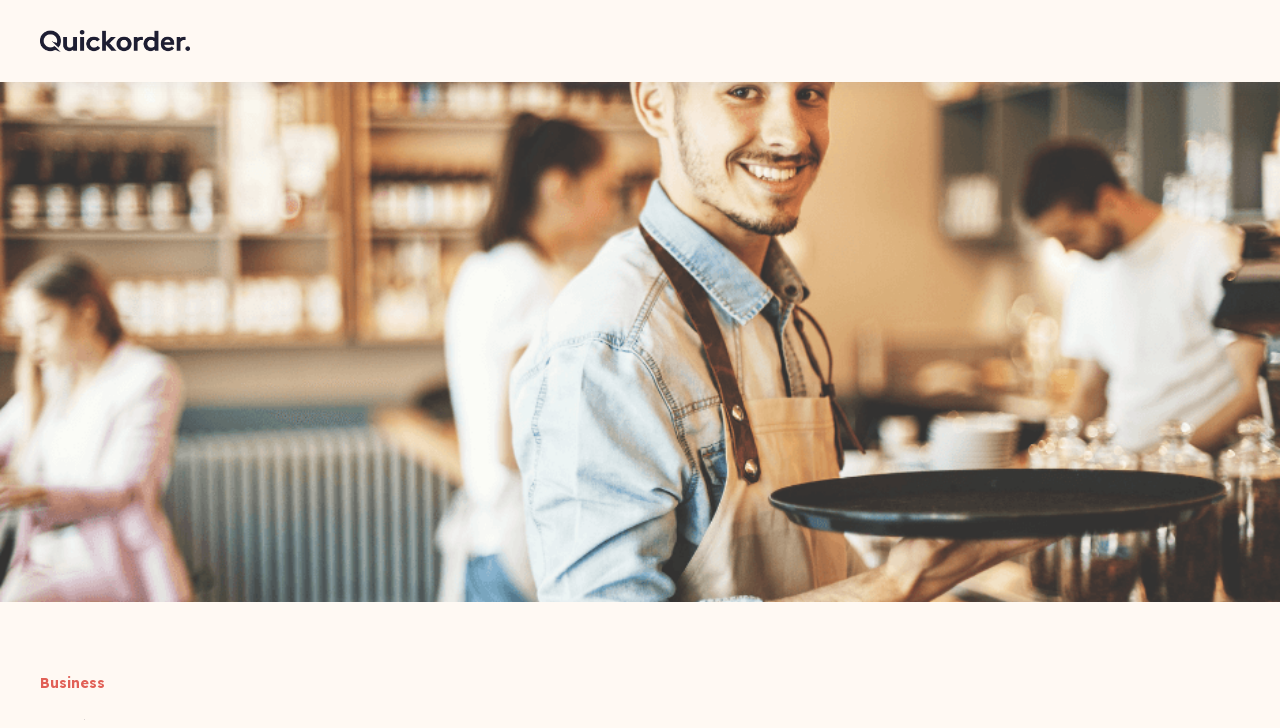

--- FILE ---
content_type: text/html; charset=UTF-8
request_url: https://academy.quickorder.io/da/det-gor-restauranterne-som-holder-pa-deres-medarbejdere-i-arevis
body_size: 10864
content:
<!doctype html><html lang="da"><head>
    <meta charset="utf-8">
    <title>Dét gør restauranterne, som holder på deres medarbejdere i årevis</title>
    <link rel="shortcut icon" href="https://academy.quickorder.io/hubfs/favicon-1.png">
    <meta name="description" content="Din hovedtjener har netop indleveret sin opsigelse. Og nu står du tilbage og skal skynde dig at finde en ny person, der kan overtage jobbet.">
    
    
    
    <meta name="viewport" content="width=device-width, initial-scale=1">

    
    <meta property="og:description" content="Din hovedtjener har netop indleveret sin opsigelse. Og nu står du tilbage og skal skynde dig at finde en ny person, der kan overtage jobbet.">
    <meta property="og:title" content="Dét gør restauranterne, som holder på deres medarbejdere i årevis">
    <meta name="twitter:description" content="Din hovedtjener har netop indleveret sin opsigelse. Og nu står du tilbage og skal skynde dig at finde en ny person, der kan overtage jobbet.">
    <meta name="twitter:title" content="Dét gør restauranterne, som holder på deres medarbejdere i årevis">

    

    
    <style>
a.cta_button{-moz-box-sizing:content-box !important;-webkit-box-sizing:content-box !important;box-sizing:content-box !important;vertical-align:middle}.hs-breadcrumb-menu{list-style-type:none;margin:0px 0px 0px 0px;padding:0px 0px 0px 0px}.hs-breadcrumb-menu-item{float:left;padding:10px 0px 10px 10px}.hs-breadcrumb-menu-divider:before{content:'›';padding-left:10px}.hs-featured-image-link{border:0}.hs-featured-image{float:right;margin:0 0 20px 20px;max-width:50%}@media (max-width: 568px){.hs-featured-image{float:none;margin:0;width:100%;max-width:100%}}.hs-screen-reader-text{clip:rect(1px, 1px, 1px, 1px);height:1px;overflow:hidden;position:absolute !important;width:1px}
</style>

<link rel="stylesheet" href="https://academy.quickorder.io/hubfs/hub_generated/template_assets/1/46216387318/1768909156906/template_main.min.css">

  <style>
    

    

    

    

    

    

  </style>
  
<style>
  @font-face {
    font-family: "Lexend";
    font-weight: 700;
    font-style: normal;
    font-display: swap;
    src: url("/_hcms/googlefonts/Lexend/700.woff2") format("woff2"), url("/_hcms/googlefonts/Lexend/700.woff") format("woff");
  }
  @font-face {
    font-family: "Lexend";
    font-weight: 600;
    font-style: normal;
    font-display: swap;
    src: url("/_hcms/googlefonts/Lexend/600.woff2") format("woff2"), url("/_hcms/googlefonts/Lexend/600.woff") format("woff");
  }
  @font-face {
    font-family: "Lexend";
    font-weight: 400;
    font-style: normal;
    font-display: swap;
    src: url("/_hcms/googlefonts/Lexend/regular.woff2") format("woff2"), url("/_hcms/googlefonts/Lexend/regular.woff") format("woff");
  }
  @font-face {
    font-family: "Lexend";
    font-weight: 700;
    font-style: normal;
    font-display: swap;
    src: url("/_hcms/googlefonts/Lexend/700.woff2") format("woff2"), url("/_hcms/googlefonts/Lexend/700.woff") format("woff");
  }
</style>

    <script type="application/ld+json">
{
  "mainEntityOfPage" : {
    "@type" : "WebPage",
    "@id" : "https://academy.quickorder.io/da/det-gor-restauranterne-som-holder-pa-deres-medarbejdere-i-arevis"
  },
  "author" : {
    "name" : "Victor Harris Pedersen",
    "url" : "https://academy.quickorder.io/da/author/victor-harris-pedersen",
    "@type" : "Person"
  },
  "headline" : "Dét gør restauranterne, som holder på deres medarbejdere i årevis",
  "datePublished" : "2017-12-05T23:00:00.000Z",
  "dateModified" : "2024-01-12T14:01:16.514Z",
  "publisher" : {
    "name" : "Shopbox",
    "logo" : {
      "url" : "https://25308066.fs1.hubspotusercontent-eu1.net/hubfs/25308066/Shopbox%20Logo%20(2).png",
      "@type" : "ImageObject"
    },
    "@type" : "Organization"
  },
  "@context" : "https://schema.org",
  "@type" : "BlogPosting",
  "image" : [ "https://25308066.fs1.hubspotusercontent-eu1.net/hubfs/25308066/Imported_Blog_Media/97ccf0827c7e9392b7a03f47e44c01615aa42ae7-940x600.png" ]
}
</script>


    
<!--  Added by GoogleTagManager integration -->
<script>
var _hsp = window._hsp = window._hsp || [];
window.dataLayer = window.dataLayer || [];
function gtag(){dataLayer.push(arguments);}

var useGoogleConsentModeV2 = true;
var waitForUpdateMillis = 1000;



var hsLoadGtm = function loadGtm() {
    if(window._hsGtmLoadOnce) {
      return;
    }

    if (useGoogleConsentModeV2) {

      gtag('set','developer_id.dZTQ1Zm',true);

      gtag('consent', 'default', {
      'ad_storage': 'denied',
      'analytics_storage': 'denied',
      'ad_user_data': 'denied',
      'ad_personalization': 'denied',
      'wait_for_update': waitForUpdateMillis
      });

      _hsp.push(['useGoogleConsentModeV2'])
    }

    (function(w,d,s,l,i){w[l]=w[l]||[];w[l].push({'gtm.start':
    new Date().getTime(),event:'gtm.js'});var f=d.getElementsByTagName(s)[0],
    j=d.createElement(s),dl=l!='dataLayer'?'&l='+l:'';j.async=true;j.src=
    'https://www.googletagmanager.com/gtm.js?id='+i+dl;f.parentNode.insertBefore(j,f);
    })(window,document,'script','dataLayer','GTM-MKB2KXR');

    window._hsGtmLoadOnce = true;
};

_hsp.push(['addPrivacyConsentListener', function(consent){
  if(consent.allowed || (consent.categories && consent.categories.analytics)){
    hsLoadGtm();
  }
}]);

</script>

<!-- /Added by GoogleTagManager integration -->


<!-- Global site tag (gtag.js) - Google Analytics -->
<script async src="https://www.googletagmanager.com/gtag/js?id=UA-29244909-9"></script>
<script>
  window.dataLayer = window.dataLayer || [];
  function gtag(){dataLayer.push(arguments);}
  gtag('js', new Date());
  gtag('config', 'UA-29244909-9');
</script>
<link rel="amphtml" href="https://academy.quickorder.io/da/det-gor-restauranterne-som-holder-pa-deres-medarbejdere-i-arevis?hs_amp=true">

<meta property="og:image" content="https://academy.quickorder.io/hubfs/Imported_Blog_Media/97ccf0827c7e9392b7a03f47e44c01615aa42ae7-940x600.png">
<meta property="og:image:width" content="940">
<meta property="og:image:height" content="600">

<meta name="twitter:image" content="https://academy.quickorder.io/hubfs/Imported_Blog_Media/97ccf0827c7e9392b7a03f47e44c01615aa42ae7-940x600.png">


<meta property="og:url" content="https://academy.quickorder.io/da/det-gor-restauranterne-som-holder-pa-deres-medarbejdere-i-arevis">
<meta name="twitter:card" content="summary_large_image">

<link rel="canonical" href="https://academy.quickorder.io/da/det-gor-restauranterne-som-holder-pa-deres-medarbejdere-i-arevis">
<script type="application/ld+json">
 {
     "@context": "http://schema.org",
     "@type": "BlogPosting",
     "mainEntityOfPage":{
        "@type":"WebPage",
        "@id":"https://academy.quickorder.io/da/det-gor-restauranterne-som-holder-pa-deres-medarbejdere-i-arevis"
     },
     "headline": "Dét gør restauranterne, som holder på deres medarbejdere i årevis",
     "image": {
          "@type": "ImageObject",
          "url": "https://25308066.fs1.hubspotusercontent-eu1.net/hubfs/25308066/Imported_Blog_Media/97ccf0827c7e9392b7a03f47e44c01615aa42ae7-940x600.png"
     },
     "datePublished": "2017-12-05 23:00:00",
     "dateModified": "januar 12, 2024, 14:01:16",
     "author": {
         "@type": "Person",
         "name": "Victor Harris Pedersen"
     },
     "publisher": {
         "@type": "Organization",
         "name": "Quickorder",
         "logo": {
             "@type": "ImageObject",
             "url": "https://25308066.fs1.hubspotusercontent-eu1.net/hubfs/25308066/Shopbox%20Logo%20(2).png"
         }
     },
     "description": "Din hovedtjener har netop indleveret sin opsigelse. Og nu står du tilbage og skal skynde dig at finde en ny person, der kan overtage jobbet."
 }
 </script>
 <!-- End Schema --> 
<style>
  body {
    background-color: #FFF9F3;
  }
  .blog-more-posts__post {
    background-color: #FFFFFF;
  }
  .blog-post__tag-link {
    background-color: #F0E8E0
  }
  .kl-footer__byline-wrapper {
    display: none;
  } 
</style>
<meta property="og:type" content="article">
<link rel="alternate" type="application/rss+xml" href="https://academy.quickorder.io/da/rss.xml">
<meta name="twitter:domain" content="academy.quickorder.io">
<script src="//platform.linkedin.com/in.js" type="text/javascript">
    lang: da_DK
</script>

<meta http-equiv="content-language" content="da">






  <meta name="generator" content="HubSpot"></head>
  <body>
<!--  Added by GoogleTagManager integration -->
<noscript><iframe src="https://www.googletagmanager.com/ns.html?id=GTM-MKB2KXR" height="0" width="0" style="display:none;visibility:hidden"></iframe></noscript>

<!-- /Added by GoogleTagManager integration -->

    <div class="body-wrapper   hs-content-id-90286563299 hs-blog-post hs-blog-id-90051564483">
      
        <div data-global-resource-path="@marketplace/kalungicom/atlas-theme/templates/partials/header.html">

  <div id="hs_cos_wrapper_Navbar" class="hs_cos_wrapper hs_cos_wrapper_widget hs_cos_wrapper_type_module" style="" data-hs-cos-general-type="widget" data-hs-cos-type="module">





<header class="kl-header">

  <nav class="kl-navbar content-wrapper">

    
      
    

  

  

  <a href="#">
    
        

  
    
  

  
    
  

  
    
  

  <img src="https://academy.quickorder.io/hubfs/quickorderlogo-1.png" alt="Quickorder Logo - Dark" width="100%" style="max-width: 150px; max-height: 23px" loading="" class="kl-navbar__logo">
      
  </a>
    

    <button class="hamburger hamburger--squeeze kl-navbar__hamburger" type="button">
      <span class="hamburger-box">
        <span class="hamburger-inner"></span>
      </span>
    </button>

    <div class="kl-navbar__content">
      
      <ul class="kl-navbar__menu">
        
        
      </ul>

      <div class="kl-navbar__end">
        
    

  
    

  

  

  

  
  
        
    

  
    
    

  

  

  

  
  
      </div>

    </div>

  </nav>

</header>

<div class="kl-header-placeholder"></div></div></div>
      

      
  <main class="body-container-wrapper">
    <div class="body-container body-container--blog-post">

      
      <div class="blog-header blog-header--post" style="background-image: url('https://academy.quickorder.io/hubfs/Imported_Blog_Media/97ccf0827c7e9392b7a03f47e44c01615aa42ae7-940x600.png');"></div>
      

      
      <div class="content-wrapper">

        <article class="blog-post">

          
          
            <span class="blog-post__preheader">Business</span>
          

          <h1 class="blog-post__title"><span id="hs_cos_wrapper_name" class="hs_cos_wrapper hs_cos_wrapper_meta_field hs_cos_wrapper_type_text" style="" data-hs-cos-general-type="meta_field" data-hs-cos-type="text">Dét gør restauranterne, som holder på deres medarbejdere i årevis</span></h1>
          <p class="blog-post__summary">Din hovedtjener har netop indleveret sin opsigelse. Og nu står du tilbage og skal skynde dig at finde en ny person, der kan overtage jobbet.</p>

          <div class="blog-post__meta">

            

            <div class="blog-post__author">
              <a href="https://academy.quickorder.io/da/author/victor-harris-pedersen">
                Victor Harris Pedersen
              </a>
              <div class="blog-post__timestamp">
                dec. 5, 2017
              </div>
            </div>
          </div>

          <hr class="blog-post__divider">

          <div class="blog-post__body-wrapper">

            <div class="blog-post__body">
              <span id="hs_cos_wrapper_post_body" class="hs_cos_wrapper hs_cos_wrapper_meta_field hs_cos_wrapper_type_rich_text" style="" data-hs-cos-general-type="meta_field" data-hs-cos-type="rich_text"><p>Din hovedtjener har netop indleveret sin opsigelse. Og nu står du tilbage og skal skynde dig at finde en ny person, der kan overtage jobbet. Du ved, at du skal bruge en masse tid og penge på at ansætte og oplære en ny tjener. Igen.</p> 
<!--more-->
<p>Restaurationsbranchen er en af de brancher hvor der er flest medarbejderudskiftninger. Det ved du. Du behøves ikke engang at læse det i en undersøgelse. For du oplever det selv hvert eneste år.</p> 
<p>Undersøgelser&nbsp;viser, at den typiske restaurant mister helt op til 35.000 kr. per opsigelse. Det er ikke unormalt, at beløbet løber op i mange hundrede tusinder kr. hvert år.</p> 
<p>Overrasker tallet dig? Det er nok fordi, at en stor del af udgifterne ikke er direkte udgifter og derfor er svære at måle. Det anslås, at 20% af udgifterne forbundet med opsigelser går til at finde og rekruttere en ny ansat. 25% af udgifterne går til at oplære den nye ansatte. Og over 50% af udgifterne svarer til den tabte produktivitet, du oplever i ansættelsesperioden.</p> 
<p>Hver gang du modtager en opsigelse mister du flere penge, end du lige går og regner med. Det er en af de store udfordringer i restaurationsbranchen.</p> 
<p>Vi har et overbud af restauranter og et underbud af talent. Vi er bedre til at oplære end vi er til at ansætte – så vi skynder os at ansætte de forkerte personer, og håber på at oplæringen vil gøre op for det. Men… Der er ikke nogen rigtig måde, at oplære den forkerte person på.</p> 
<p>Medarbejderretention er en jungle, som meget få mennesker i branchen kan finde ud af at navigere. Sandheden er, at der ikke er ét rigtigt svar til, hvordan man fastholder sine ansatte. Det er forskelligt for alle restauranter. Derfor kræver det også meget arbejde fra dig, hvis du vil holde længe på dine medarbejdere.</p> 
<h2>De restauranter der gør det godt</h2> 
<p>Den amerikanske franchise-restaurant Chili’s havde i 2003 et stort problem med at holde på deres medarbejdere. De søgte derfor hjælp hos et konsulenthus, som analyserede og lagde en konkret plan til bedre medarbejderretention.</p> 
<p>Det var en stor succes. Chili’s har siden estimeret, at de har øget bundlinjen med over 34 mio. dollars ved at forbedre deres udvælgelsesproces og at blive bedre til at spotte de medarbejdere som får langvarig succes i kæden.</p> 
<p>Kæden har desuden sparet omkring 21 mio. dollars årligt ved at formindske opsigelser og genereret 13,5 mio. dollars i ekstra salg, fordi de nye tjenere formår at skabe mersalg.</p> 
<p>Det er de færreste danske restauranter der kan spare beløber i millionerne. Casen med Chili’s fortæller os bare om, hvor meget potentiale der er i at have en succesfuld plan for medarbejderretention.</p> 
<p>Jeg har samlet 7 tips, du kan bruge til at skabe en bedre arbejdsplads, finde de rigtige ansatte og at sørge for, at de bliver hos dig. Når du læser dem, skal du tænke over, hvordan du kan bruge dem i din restaurant.</p> 
<h2>1) Ansæt de rigtige mennesker</h2> 
<p>Det er her, det hele starter. Hvis du tager den forkerte beslutning allerede nu, er alle de andre tips overflødige. Du skal ikke gå efter en middelmådig medarbejder, eller en der passer “nogenlunde” ind. Den rigtige person skal passe til restaurantens koncept og arbejdskultur.</p> 
<p>I restaurationsbranchen går det hele hurtigt. Nogle gange lidt for hurtigt. Giv dig selv god tid til at finde den rigtige person. Vær tålmodig. Det betaler sig i længden. Du skal overveje:</p> 
<ul> 
 <li>Har personen skiftet job ofte før? Kig CV’et grundigt gennem.</li> 
 <li>Passer personen ind på teamet? Lad evt. noget af dit personale møde ham/hende.</li> 
 <li>Virker personen motiveret for stillingen?</li> 
 <li>Forventningsafstem og vær ærlig omkring din arbejdsplads. Undgå at oversælge stillingen. Hvad vil personen have ud af jobbet?</li> 
</ul> 
<h2>2) Udtryk din taknemmelighed</h2> 
<p>Det er stressende at arbejde i en restaurant. Der er hele tiden fart på, og du kan nogle gange overse, hvor meget dine ansatte knokler for dig.</p> 
<p>En lille ting som regelmæssigt at huske at sige “tak” til dit personale gør en stor forskel. Det er ikke altid nødvendigt at belønne dine ansatte med fysiske goder – ofte vil de bare føle, at du ser og værdsætter deres arbejde.</p> 
<h2>3) Motiver med lønforhøjelser</h2> 
<p>Den mest almindelige årsag til, at folk søger nye beskæftigelser er pga. bedre lønforhold. Sørg for at dine ansatte får en tilfredsstillende løn, og at du stiller passende lønforhøjelser til rådighed for alle dine medarbejdere.</p> 
<p>Du giver typisk lønforhøjelser årligt til de medarbejdere der har gjort en ekstraordinær arbejdsindsats. På den måde er dine medarbejdere altid motiverede til at yde mere – for at tjene mere.</p> 
<h2>4) Månedens medarbejder</h2> 
<p>Anerkend dine medarbejdere der arbejder ekstra hårdt. Du kan f.eks. kåre Månedens medarbejder, og uddele præmier til den hårdarbejdende vinder. Saml dit personale og tal med dem om, hvad de synes nogle fede præmier er – og hvordan man vinder dem.</p> 
<p>Her er lidt idéer:</p> 
<ul> 
 <li>En tur i biografen</li> 
 <li>Pengegevinst</li> 
 <li>Spaophold</li> 
 <li>Gavekort</li> 
 <li>Oplevelsesgaver</li> 
</ul> 
<p>Det behøves ikke at være en dyr præmie. Dit personale vil stadig mærke, at du anerkender deres arbejde. Det hjælper i sidste ende på deres arbejdsglæde og på din medarbejderretention.</p> 
<p>Hvis du ikke vil udpege en enkelt medarbejder, kan du også belønne hele dit personale med en gruppeaktivitet, når de klarer sig ekstra godt og når deres mål.</p> 
<h2>5) Bedre (og løbende) oplæring</h2> 
<p>Dine nye ansatte kender ikke din forretning, som du gør. Derfor bør du udvikle en fast oplæringsproces, du følger ved nye ansættelser. Det sikrer dig, at der ikke er information der går tabt, og at din nye medarbejder bliver sat ordentligt ind i restauranten.</p> 
<p>Det er ofte en kæmpe hjælp for nye medarbejdere, at du giver dem en klar jobbeskrivelse og en træningsmanual (hvor der står det de skal lære). Når du begynder at hyre dygtigt personale, vil de også forvente, at din restaurant er veldrevet.</p> 
<p>Det stopper ikke her. I kernen af en god arbejdsplads er også, at medarbejderne konstant bliver udfordret og lærer noget nyt. Ellers går jobbet hen og bliver kedeligt.</p> 
<p>Tænk over, hvordan du kan udfordre dit personale udover den første måned, de er der. Så føler de sig helt automatisk mere engageret i din forretning og vil være mindre tilbøjelige til at sige op.</p> 
<h2>6) Lav en god vagtplan</h2> 
<p>Det er ikke altid, at alle dine ansatte er tilfredse med deres arbejdsmængde. Nogle mener, at de arbejder for meget. Andre for lidt. Det er vigtigt, at du hele tiden har fingeren på pulsen, og opfatter så snart dine ansatte begynder at blive udbrændte eller ønsker flere timer.</p> 
<p>Det er ikke unormalt, at have en eller flere ansatte som har meget ansvar, og derfor arbejder 60+ timer om ugen. Kan du uddellegere de timer til nogle af dine andre ansatte, hvis personen føler sig udbrændt? Omarranger din vagtplan så den understøtter og øger din medarbejderretention.</p> 
<p>En vigtig del af at udarbejde en god vagtplan, er at du bruger det rette værktøj. Det nytter ikke noget, at du skriver det ned på papir, eller at du laver et Excel-ark. I dag er der moderne værktøjer du med fordel kan benytte til at spare tid og forbedre din forretning. Jeg anbefaler dig, at du benytter en af de moderne vagtplanssystemer der er på markedet.</p> 
<p>Mest populære:</p> 
<ul> 
 <li><a href="quickorder.io/da">Quickorder Vagtplanlægning</a>&nbsp;<em>(Vores produkt)</em></li> 
 <li><a href="https://www.planday.com/da/">Planday</a></li> 
 <li><a href="https://www.smartplan.dk/">Smartplan</a></li> 
 <li><a href="https://tamigo.dk/">Tamigo</a></li> 
</ul> 
<h2>7) Interview opsigende medarbejdere</h2> 
<p>For at opnå endnu dybere indblik, bør du interviewe de medarbejdere der siger op. Det giver dig en unik synsvinkel på din arbejdsplads. Den information du indsamler, kan du bruge til at forbedre din medarbejderretention i fremtiden.</p> 
<p>Det er vigtigt, at du giver plads til ærlighed. Hvis personen føler, at det der bliver sagt kan have konsekvenser, vil du aldrig få et retvisende billede af din arbejdsplads.</p> 
<p>Her er inspiration til, hvad du kan spørge om:</p> 
<ul> 
 <li>Hvordan føler du, at du blev behandlet af dine kollegaer og ledere?</li> 
 <li>Føler du, at dit arbejde blev værdsat?</li> 
 <li>Føler du, at du blev tilstrækkelig oplært og fik den nødvendige hjælp?</li> 
 <li>Så du muligheder for bedre stillinger eller lønforhøjelser hos os?</li> 
 <li>Hvor fair var arbejdsfordelingen mellem dig og dine kollegaer?</li> 
 <li>Hvad kan vi gøre for at restauranten bliver en bedre arbejdsplads?</li> 
</ul> 
<h2>Konklusion</h2> 
<p>Det er en af de store ironier ved branchen: Når vi har dårlig økonomi i landet, er det er godt arbejdsmarked for arbejdsgiverne. God økonomi betyder derimod, at arbejdsmarkedet er hårdere – for så er der mere rift om arbejdskraften.</p> 
<p>Selvom det til tider er hårdt at finde dygtig arbejdskraft, betaler det sig altid at være tålmodig, og at finde den helt rigtige person til jobbet.</p> 
<p>Restaurationsbranchen er en af de brancher, hvor der er flest medarbejderudskiftninger. Det betyder, at du skal være ekstra skarp til at skabe en god arbejdsplads og at holde på dine ansatte. Ellers koster det dig nemlig dyrt.</p> 
<p>Så vær ikke bange for at investere lidt tid og penge i at øge din medarbejderretention. Det vil gavne dig på den lange bane.</p></span>
            </div>

            
              <div class="blog-post__tags">
                
                  <a class="blog-post__tag-link" href="">Business</a>
                
              </div>
            

          </div>

        </article>

        

      </div>
      

      
      
      

      <div class="content-wrapper">
        <div class="blog-more">
          <h2>Similar posts</h2>
          <div class="blog-more-posts">
            
  

        <article class="blog-more-posts__post-wrapper">
          <div class="blog-more-posts__post">
            
              <a class="blog-more-posts__post-image" style="background-image: url('https://academy.quickorder.io/hubfs/Imported_Blog_Media/2ca037d391f2d6989e19c91c5f7c698135ddfe20-4950x3456-1.jpg');" href="https://academy.quickorder.io/da/5-restaurant-trends-for-2021-du-kan-regne-med">
              </a>
            
            <div class="blog-more-posts__post-content">
              <div>
                
                
                  <span class="blog-more-posts__post-preheader">Business</span>
                
                <h3><a href="https://academy.quickorder.io/da/5-restaurant-trends-for-2021-du-kan-regne-med">5 restaurant trends for 2021, du kan regne med</a></h3>
                
                  <p>Hvad tror du, der sker i år? 2021 bliver bedre. Der skal ikke særligt mange gode nyheder, før den forudsigelse bliver sand. Men hvad ellers?</p>
                
              </div>
              <div class="blog-more-posts__post-meta">
                <span class="blog-more-posts__post-author">
                  Victor Harris Pedersen
                </span>
                <span class="blog-more-posts__post-date">
                  okt. 4, 2020
                </span>
              </div>
            </div>
          </div>
        </article>

      

  

        <article class="blog-more-posts__post-wrapper">
          <div class="blog-more-posts__post">
            
              <a class="blog-more-posts__post-image" style="background-image: url('https://academy.quickorder.io/hubfs/Imported_Blog_Media/a3b2ada4713362625f03b9961f614ac690c4ad54-940x600.png');" href="https://academy.quickorder.io/da/kan-middelmadig-service-vaere-god-forretning">
              </a>
            
            <div class="blog-more-posts__post-content">
              <div>
                
                
                  <span class="blog-more-posts__post-preheader">Business</span>
                
                <h3><a href="https://academy.quickorder.io/da/kan-middelmadig-service-vaere-god-forretning">Kan middelmådig service være god forretning?</a></h3>
                
                  <p>Har du tænkt over jeres serviceniveau – er det, som det skal være? Den nye virkelighed på landets restauranter er, at gæsten forventer mere for...</p>
                
              </div>
              <div class="blog-more-posts__post-meta">
                <span class="blog-more-posts__post-author">
                  Victor Harris Pedersen
                </span>
                <span class="blog-more-posts__post-date">
                  feb. 10, 2020
                </span>
              </div>
            </div>
          </div>
        </article>

      

  

        <article class="blog-more-posts__post-wrapper">
          <div class="blog-more-posts__post">
            
              <a class="blog-more-posts__post-image" style="background-image: url('https://academy.quickorder.io/hubfs/Imported_Blog_Media/6242fc059992263e3b59a16cd484568e0759b4ad-940x600.png');" href="https://academy.quickorder.io/da/derfor-gar-restauranter-konkurs-7-tegn-pa-at-din-ogsa-lukker">
              </a>
            
            <div class="blog-more-posts__post-content">
              <div>
                
                
                  <span class="blog-more-posts__post-preheader">Business</span>
                
                <h3><a href="https://academy.quickorder.io/da/derfor-gar-restauranter-konkurs-7-tegn-pa-at-din-ogsa-lukker">Derfor går restauranter konkurs – 7 tegn på, at din også lukker</a></h3>
                
                  <p>Hvad sker der? Danskerne har aldrig før spist ude, så ofte som de gør i dag.</p>
                
              </div>
              <div class="blog-more-posts__post-meta">
                <span class="blog-more-posts__post-author">
                  Victor Harris Pedersen
                </span>
                <span class="blog-more-posts__post-date">
                  okt. 4, 2020
                </span>
              </div>
            </div>
          </div>
        </article>

      


          </div>
        </div>
      </div>
      

      
      <div id="hs_cos_wrapper_blog-subscribe" class="hs_cos_wrapper hs_cos_wrapper_widget hs_cos_wrapper_type_module" style="" data-hs-cos-general-type="widget" data-hs-cos-type="module">

<div class="blog-subscribe" style="background-color: rgba(240, 245, 255, 1.0);">
  <div class="blog-subscribe__wrapper content-wrapper">
    <div class="blog-subscribe__header">
      <h3>Get notified on new marketing insights</h3>
<p>Be the first to know about new B2B SaaS Marketing insights to build or refine your marketing function with the tools and knowledge of today’s industry.</p>
    </div>
    <div class="blog-subscribe__form">
      
        <span id="hs_cos_wrapper_blog-subscribe_blog_subscribe" class="hs_cos_wrapper hs_cos_wrapper_widget hs_cos_wrapper_type_blog_subscribe" style="" data-hs-cos-general-type="widget" data-hs-cos-type="blog_subscribe"></span>
      
    </div>
  </div>
</div></div>

    </div>
  </main>


      
        <div data-global-resource-path="@marketplace/kalungicom/atlas-theme/templates/partials/footer.html"><div id="hs_cos_wrapper_footer" class="hs_cos_wrapper hs_cos_wrapper_widget hs_cos_wrapper_type_module" style="" data-hs-cos-general-type="widget" data-hs-cos-type="module">

<footer class="kl-footer">
  <div class="kl-footer__wrapper content-wrapper">
    <div class="kl-footer__content">

      <div class="kl-footer__info">

        
    

  

  

  <a href="#">
    
            

  
    

  

  
    
  

  

  <img src="https://academy.quickorder.io/hubfs/quickorderlogo-1.png" alt="Dark" style="max-width: 100%; height: auto;" loading="">
          
  </a>

        <div class="kl-footer__address"><p><span>Quickorder is a modern all-in-one restaurant management system that combines POS, mobile ordering, table booking, and staff management. From ghost kitchens to independent chains, we help food entrepreneurs operate and&nbsp;grow their businesses with simplicity and guest data.</span></p>
<p>Quickorder HQ<br>Vindegade 72, 2. sal<br>5000 Odense C<br>Denmark</p>
<p>Phone: +45 71 99 26 24<br>Email:<span>&nbsp;</span><a href="mailto:support@quickorder.io">support@quickorder.io</a></p></div>
        <ul class="kl-footer__social">
          
            <a href="https://www.facebook.com/quickorder.io">
              <span id="hs_cos_wrapper_footer_" class="hs_cos_wrapper hs_cos_wrapper_widget hs_cos_wrapper_type_icon" style="" data-hs-cos-general-type="widget" data-hs-cos-type="icon"><svg version="1.0" xmlns="http://www.w3.org/2000/svg" viewbox="0 0 264 512" aria-hidden="true"><g id="facebook-f1_layer"><path d="M76.7 512V283H0v-91h76.7v-71.7C76.7 42.4 124.3 0 193.8 0c33.3 0 61.9 2.5 70.2 3.6V85h-48.2c-37.8 0-45.1 18-45.1 44.3V192H256l-11.7 91h-73.6v229" /></g></svg></span>
            </a>
          
            <a href="#">
              <span id="hs_cos_wrapper_footer_" class="hs_cos_wrapper hs_cos_wrapper_widget hs_cos_wrapper_type_icon" style="" data-hs-cos-general-type="widget" data-hs-cos-type="icon"><svg version="1.0" xmlns="http://www.w3.org/2000/svg" viewbox="0 0 512 512" aria-hidden="true"><g id="twitter2_layer"><path d="M459.37 151.716c.325 4.548.325 9.097.325 13.645 0 138.72-105.583 298.558-298.558 298.558-59.452 0-114.68-17.219-161.137-47.106 8.447.974 16.568 1.299 25.34 1.299 49.055 0 94.213-16.568 130.274-44.832-46.132-.975-84.792-31.188-98.112-72.772 6.498.974 12.995 1.624 19.818 1.624 9.421 0 18.843-1.3 27.614-3.573-48.081-9.747-84.143-51.98-84.143-102.985v-1.299c13.969 7.797 30.214 12.67 47.431 13.319-28.264-18.843-46.781-51.005-46.781-87.391 0-19.492 5.197-37.36 14.294-52.954 51.655 63.675 129.3 105.258 216.365 109.807-1.624-7.797-2.599-15.918-2.599-24.04 0-57.828 46.782-104.934 104.934-104.934 30.213 0 57.502 12.67 76.67 33.137 23.715-4.548 46.456-13.32 66.599-25.34-7.798 24.366-24.366 44.833-46.132 57.827 21.117-2.273 41.584-8.122 60.426-16.243-14.292 20.791-32.161 39.308-52.628 54.253z" /></g></svg></span>
            </a>
          
            <a href="#">
              <span id="hs_cos_wrapper_footer_" class="hs_cos_wrapper hs_cos_wrapper_widget hs_cos_wrapper_type_icon" style="" data-hs-cos-general-type="widget" data-hs-cos-type="icon"><svg version="1.0" xmlns="http://www.w3.org/2000/svg" viewbox="0 0 448 512" aria-hidden="true"><g id="instagram3_layer"><path d="M224.1 141c-63.6 0-114.9 51.3-114.9 114.9s51.3 114.9 114.9 114.9S339 319.5 339 255.9 287.7 141 224.1 141zm0 189.6c-41.1 0-74.7-33.5-74.7-74.7s33.5-74.7 74.7-74.7 74.7 33.5 74.7 74.7-33.6 74.7-74.7 74.7zm146.4-194.3c0 14.9-12 26.8-26.8 26.8-14.9 0-26.8-12-26.8-26.8s12-26.8 26.8-26.8 26.8 12 26.8 26.8zm76.1 27.2c-1.7-35.9-9.9-67.7-36.2-93.9-26.2-26.2-58-34.4-93.9-36.2-37-2.1-147.9-2.1-184.9 0-35.8 1.7-67.6 9.9-93.9 36.1s-34.4 58-36.2 93.9c-2.1 37-2.1 147.9 0 184.9 1.7 35.9 9.9 67.7 36.2 93.9s58 34.4 93.9 36.2c37 2.1 147.9 2.1 184.9 0 35.9-1.7 67.7-9.9 93.9-36.2 26.2-26.2 34.4-58 36.2-93.9 2.1-37 2.1-147.8 0-184.8zM398.8 388c-7.8 19.6-22.9 34.7-42.6 42.6-29.5 11.7-99.5 9-132.1 9s-102.7 2.6-132.1-9c-19.6-7.8-34.7-22.9-42.6-42.6-11.7-29.5-9-99.5-9-132.1s-2.6-102.7 9-132.1c7.8-19.6 22.9-34.7 42.6-42.6 29.5-11.7 99.5-9 132.1-9s102.7-2.6 132.1 9c19.6 7.8 34.7 22.9 42.6 42.6 11.7 29.5 9 99.5 9 132.1s2.7 102.7-9 132.1z" /></g></svg></span>
            </a>
          
            <a href="#">
              <span id="hs_cos_wrapper_footer_" class="hs_cos_wrapper hs_cos_wrapper_widget hs_cos_wrapper_type_icon" style="" data-hs-cos-general-type="widget" data-hs-cos-type="icon"><svg version="1.0" xmlns="http://www.w3.org/2000/svg" viewbox="0 0 576 512" aria-hidden="true"><g id="youtube4_layer"><path d="M549.655 124.083c-6.281-23.65-24.787-42.276-48.284-48.597C458.781 64 288 64 288 64S117.22 64 74.629 75.486c-23.497 6.322-42.003 24.947-48.284 48.597-11.412 42.867-11.412 132.305-11.412 132.305s0 89.438 11.412 132.305c6.281 23.65 24.787 41.5 48.284 47.821C117.22 448 288 448 288 448s170.78 0 213.371-11.486c23.497-6.321 42.003-24.171 48.284-47.821 11.412-42.867 11.412-132.305 11.412-132.305s0-89.438-11.412-132.305zm-317.51 213.508V175.185l142.739 81.205-142.739 81.201z" /></g></svg></span>
            </a>
                  
        </ul>
      </div>

      <div class="kl-footer__menu">
        
          <div class="kl-footer__group">
            <h3>Product</h3>
            <ul>
              
                <li>
                  <a href="https://quickorder.io/en/what-we-do/mobile-ordering">Mobile Ordering</a>
                </li>
              
                <li>
                  <a href="https://quickorder.io/en/what-we-do/pos">POS</a>
                </li>
              
                <li>
                  <a href="https://quickorder.io/en/what-we-do/loyalty">Loyalty</a>
                </li>
              
                <li>
                  <a href="https://quickorder.io/en/what-we-do/staff-management">Staff Management</a>
                </li>
              
                <li>
                  <a href="https://quickorder.io/en/what-we-do/table-booking">Table Booking</a>
                </li>
              
            </ul>
          </div>
        
          <div class="kl-footer__group">
            <h3>Information</h3>
            <ul>
              
                <li>
                  <a href="https://quickorder.io/en/why-quickorder">Why Quickorder</a>
                </li>
              
                <li>
                  <a href="https://quickorder.io/en/what-we-do">What we do</a>
                </li>
              
                <li>
                  <a href="https://academy.quickorder.io/en">Academy</a>
                </li>
              
                <li>
                  <a href="#">Functional</a>
                </li>
              
                <li>
                  <a href="https://quickorder.io/en/about">About</a>
                </li>
              
            </ul>
          </div>
        
          <div class="kl-footer__group">
            <h3>Help</h3>
            <ul>
              
                <li>
                  <a href="https://quickorder.io/en/cookies-and-privacy-policy">Cookies and privacy policy</a>
                </li>
              
                <li>
                  <a href="https://quickorder.io/en/what-we-do/integrations">Integrations</a>
                </li>
              
            </ul>
          </div>
        
      </div>

    </div>

    <div class="kl-footer__legal">
      <span>© 2021 Quickorder</span>&nbsp;<span>All rights reserved</span> <span> <a href="https://quickorder.io/en/cookies-and-privacy-policy" rel="noopener">Privacy Policy</a></span><br><span></span>
    </div>

  </div>

  
  <div class="kl-footer__byline-wrapper">
    <div class="content-wrapper">
      <div class="kl-footer__byline">
        <span>© 2021 Kalungi, Inc. - All Rights Reserved.</span>
        <span>
          <a href="https://www.kalungi.com/atlas-hubspot-theme-for-b2b-saas-software">
            Powered by Atlas - a B2B SaaS HubSpot theme
            <!-- Made by: https://github.com/pipriles -->
          </a>
        </span>
      </div>
    </div>
  </div>
  
</footer></div></div>
      
    </div>
    <script src="/hs/hsstatic/jquery-libs/static-1.1/jquery/jquery-1.7.1.js"></script>
<script>hsjQuery = window['jQuery'];</script>
<!-- HubSpot performance collection script -->
<script defer src="/hs/hsstatic/content-cwv-embed/static-1.1293/embed.js"></script>
<script src="https://academy.quickorder.io/hubfs/hub_generated/template_assets/1/46216106217/1768909150914/template_main.min.js"></script>
<script>
var hsVars = hsVars || {}; hsVars['language'] = 'da';
</script>

<script src="/hs/hsstatic/cos-i18n/static-1.53/bundles/project.js"></script>
<script src="https://academy.quickorder.io/hubfs/hub_generated/module_assets/1/46216328909/1744234105073/module_Simple_Navbar.min.js"></script>

<!-- Start of HubSpot Analytics Code -->
<script type="text/javascript">
var _hsq = _hsq || [];
_hsq.push(["setContentType", "blog-post"]);
_hsq.push(["setCanonicalUrl", "https:\/\/academy.quickorder.io\/da\/det-gor-restauranterne-som-holder-pa-deres-medarbejdere-i-arevis"]);
_hsq.push(["setPageId", "90286563299"]);
_hsq.push(["setContentMetadata", {
    "contentPageId": 90286563299,
    "legacyPageId": "90286563299",
    "contentFolderId": null,
    "contentGroupId": 90051564483,
    "abTestId": null,
    "languageVariantId": 90286563299,
    "languageCode": "da",
    
    
}]);
</script>

<script type="text/javascript" id="hs-script-loader" async defer src="/hs/scriptloader/25308066.js"></script>
<!-- End of HubSpot Analytics Code -->


<script type="text/javascript">
var hsVars = {
    render_id: "cbe9d3ea-8f05-479d-99c5-e96616a9c932",
    ticks: 1767756471358,
    page_id: 90286563299,
    
    content_group_id: 90051564483,
    portal_id: 25308066,
    app_hs_base_url: "https://app-eu1.hubspot.com",
    cp_hs_base_url: "https://cp-eu1.hubspot.com",
    language: "da",
    analytics_page_type: "blog-post",
    scp_content_type: "",
    
    analytics_page_id: "90286563299",
    category_id: 3,
    folder_id: 0,
    is_hubspot_user: false
}
</script>


<script defer src="/hs/hsstatic/HubspotToolsMenu/static-1.432/js/index.js"></script>



<div id="fb-root"></div>
  <script>(function(d, s, id) {
  var js, fjs = d.getElementsByTagName(s)[0];
  if (d.getElementById(id)) return;
  js = d.createElement(s); js.id = id;
  js.src = "//connect.facebook.net/da_DK/sdk.js#xfbml=1&version=v3.0";
  fjs.parentNode.insertBefore(js, fjs);
 }(document, 'script', 'facebook-jssdk'));</script> <script>!function(d,s,id){var js,fjs=d.getElementsByTagName(s)[0];if(!d.getElementById(id)){js=d.createElement(s);js.id=id;js.src="https://platform.twitter.com/widgets.js";fjs.parentNode.insertBefore(js,fjs);}}(document,"script","twitter-wjs");</script>
 


  
</body></html>

--- FILE ---
content_type: application/x-javascript; charset=utf-8
request_url: https://consent.cookiebot.com/bd3247b5-a993-4f49-9ef1-5025de4c992d/cc.js?renew=false&referer=academy.quickorder.io&dnt=false&init=false
body_size: 217
content:
if(console){var cookiedomainwarning='Error: The domain ACADEMY.QUICKORDER.IO is not authorized to show the cookie banner for domain group ID bd3247b5-a993-4f49-9ef1-5025de4c992d. Please add it to the domain group in the Cookiebot Manager to authorize the domain.';if(typeof console.warn === 'function'){console.warn(cookiedomainwarning)}else{console.log(cookiedomainwarning)}};

--- FILE ---
content_type: application/javascript
request_url: https://academy.quickorder.io/hubfs/hub_generated/template_assets/1/46216106217/1768909150914/template_main.min.js
body_size: -504
content:
window.NodeList&&!NodeList.prototype.forEach&&(NodeList.prototype.forEach=function(callback,thisArg){thisArg=thisArg||window;for(var i=0;i<this.length;i++)callback.call(thisArg,this[i],i,this)});
//# sourceURL=https://25308066.fs1.hubspotusercontent-eu1.net/hubfs/25308066/hub_generated/template_assets/1/46216106217/1768909150914/template_main.js